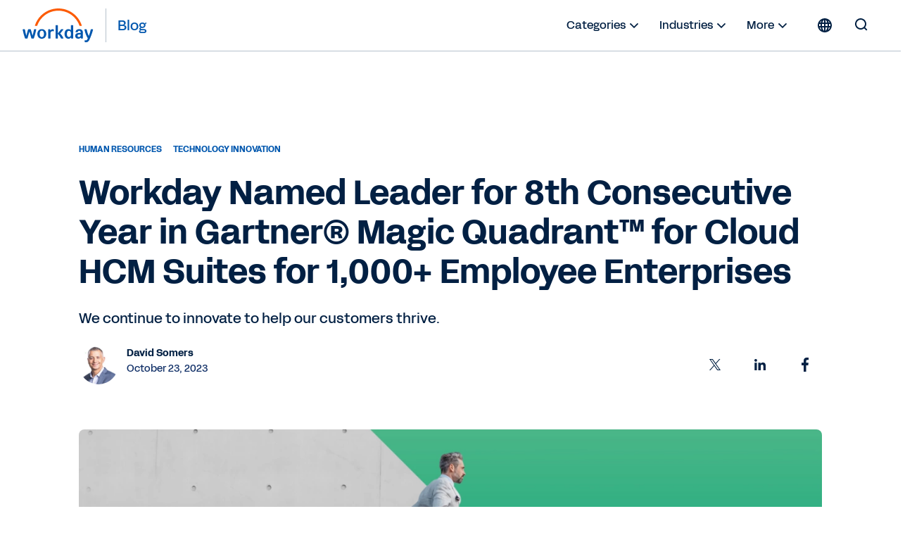

--- FILE ---
content_type: image/svg+xml
request_url: https://blog.workday.com/content/dam/web/images/icons/wd-system-video.svg
body_size: 390
content:
<svg id="icon" xmlns="http://www.w3.org/2000/svg" viewBox="0 0 24 24">

    <g id="wd-system-video">
        <path id="Combined-Shape"  d="M16,8.98642002 L21.5235214,6.98997938 C21.7860193,6.89510123 22,7.04152915 22,7.31756322 L22,16.6804344 C22,16.9638032 21.7866733,17.1038304 21.5235214,17.0095765 L16,15.0311994 L16,16.4903505 C16,16.7718221 15.7800934,17 15.5017326,17 L2.49826741,17 C2.22308192,17 2,16.7723472 2,16.4903505 L2,7.50964952 C2,7.22817786 2.21990657,7 2.49826741,7 L15.5017326,7 C15.7769181,7 16,7.22765279 16,7.50964952 L16,8.98642002 Z M20,9.66727864 L16,11.1130524 L16,12.9067814 L20,14.339474 L20,9.66727864 Z M4,15 L14,15 L14,9 L4,9 L4,15 Z M12,12 C12.5522847,12 13,11.5522847 13,11 C13,10.4477153 12.5522847,10 12,10 C11.4477153,10 11,10.4477153 11,11 C11,11.5522847 11.4477153,12 12,12 Z M5,10.5046844 C5,10.2259549 5.21484375,10 5.49769878,10 L9.50230122,10 C9.77717266,10 10,10.214035 10,10.5046844 L10,11.4953156 C10,11.7740451 9.78515625,12 9.50230122,12 L5.49769878,12 C5.22282734,12 5,11.785965 5,11.4953156 L5,10.5046844 Z"></path>
    </g>
</svg>

--- FILE ---
content_type: text/javascript
request_url: https://workday.scene7.com/is/image/workday/workday-named-leader-2023-gartner-magic-quadrant-cloud-hcm?req=props,json&scl=1&id=-1785731433&handler=s7RIJSONResponse
body_size: -5
content:
/*jsonp*/s7RIJSONResponse({"image.bgc":"0xffffffff","image.height":"571","image.iccEmbed":"0","image.iccProfile":"sRGB IEC61966-2.1","image.length":"0","image.mask":"1","image.pathEmbed":"0","image.pixTyp":"RGB","image.printRes":"72","image.quality":"95,0","image.version":"onprw2","image.width":"1600","image.xmpEmbed":"0","metadata.version":"Wm7hZ0"},"-1785731433");